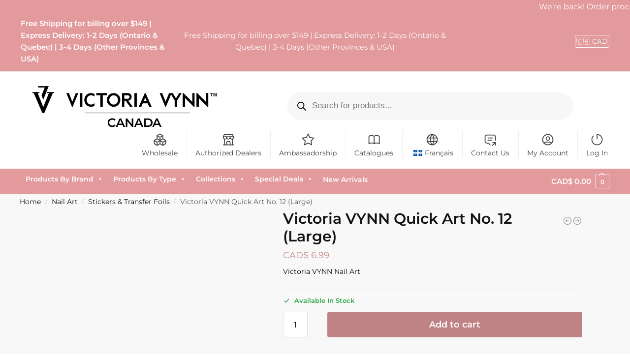

--- FILE ---
content_type: application/javascript
request_url: https://js.prosopo.io/js/ProcaptchaWidget-wHcnRFyQ.js
body_size: 2291
content:
import { g as j, p as V, b as J, P as q, E as z, j as Q, C as Z } from "./captchaComponentProvider-Dhxs1jsZ.js";
import { s as $, k as S, g as ee, A as c, h as ae, P as ne, u as oe, r as m, l as re, M as Y } from "./web2Chunk-BgEDBIj5.js";
import { b as X, u as te } from "./builder-CQlqPNRd.js";
import { y as ce } from "./utilCryptoChunk-BG35109x.js";
import { w as ue } from "./utilChunk-D7dWOdiR.js";
import { a as C } from "./commonChunk-PB26mndo.js";
import { l as se, d as de } from "./index-CTh06GBo.js";
const ie = (g, n, T, t, e) => {
  const p = j(t), h = () => ({
    showModal: !1,
    loading: !1,
    index: 0,
    challenge: void 0,
    solutions: void 0,
    isHuman: !1,
    captchaApi: void 0,
    account: void 0
  }), b = () => {
    window.clearTimeout(Number(n.timeout)), o({ timeout: void 0 });
  }, d = () => {
    o({
      isHuman: !1,
      loading: !1
    }), p.onFailed(), l(e == null ? void 0 : e.restart);
  }, N = () => {
    window.clearTimeout(Number(n.successfullChallengeTimeout)), o({ successfullChallengeTimeout: void 0 });
  }, v = () => {
    const a = {
      userAccountAddress: g.userAccountAddress || "",
      ...g
    };
    return n.account && (a.userAccountAddress = n.account.account.address), ne.parse(a);
  }, A = () => {
    if (!n.account)
      throw new C("GENERAL.ACCOUNT_NOT_FOUND", {
        context: { error: "Account not loaded" }
      });
    return { account: n.account };
  }, E = () => {
    if (!n.dappAccount)
      throw new C("GENERAL.SITE_KEY_MISSING");
    return n.dappAccount;
  }, o = X(n, T), l = (a) => {
    b(), N(), o(h()), p.onReset(), a && a();
  }, u = () => {
    const a = v().captchas.pow.solutionTimeout, r = setTimeout(() => {
      o({ isHuman: !1 }), p.onExpired(), l(e == null ? void 0 : e.restart);
    }, a);
    o({ successfullChallengeTimeout: r });
  }, i = async (a = 0, r = 0) => {
    await V(async () => {
      var I, U, L, M;
      if (n.loading || n.isHuman)
        return;
      l(), o({
        loading: !0
      }), o({ attemptCount: n.attemptCount + 1 });
      const w = v(), O = await (async () => e ? e.userAccount : new (await z(w.web2))().getAccount(w))(), y = O.account.address;
      if (o({
        account: { account: { address: y } }
      }), o({ dappAccount: w.account.address }), await $(100), !w.web2 && !w.userAccountAddress)
        throw new C("GENERAL.ACCOUNT_NOT_FOUND", {
          context: {
            error: "Account address has not been set for web3 mode"
          }
        });
      let P;
      e != null && e.provider ? P = e.provider : P = await J(v().defaultEnvironment);
      const k = P.provider.url, H = new q(k, E()), s = await H.getPowCaptchaChallenge(y, E(), e == null ? void 0 : e.sessionId);
      if (s.error)
        o({
          loading: !1,
          error: {
            message: s.error.message,
            key: s.error.key || "API.UNKNOWN_ERROR"
          }
        });
      else {
        const x = await S(s.challenge, s.difficulty);
        let G;
        if (a !== void 0 && r !== void 0) {
          const f = [a, r], D = ce(f.map((_) => _.toString(16).length + 4).reduce((_, K) => _ + K, 0));
          G = ee(D, f);
        }
        const R = (I = O.extension) == null ? void 0 : I.signer;
        if (!R || !R.signRaw)
          throw new C("GENERAL.CANT_FIND_KEYRINGPAIR", {
            context: {
              error: "Signer is not defined, cannot sign message to prove account ownership"
            }
          });
        const F = await R.signRaw({
          address: y,
          data: ue(s[c.timestamp].toString()),
          type: "bytes"
        });
        let B;
        if (e != null && e.encryptBehavioralData && (e != null && e.behaviorCollector1 || e != null && e.behaviorCollector2 || e != null && e.behaviorCollector3))
          try {
            const f = {
              collector1: ((U = e.behaviorCollector1) == null ? void 0 : U.getData()) || [],
              collector2: ((L = e.behaviorCollector2) == null ? void 0 : L.getData()) || [],
              collector3: ((M = e.behaviorCollector3) == null ? void 0 : M.getData()) || [],
              deviceCapability: e.deviceCapability || "unknown"
            }, D = e.packBehavioralData ? e.packBehavioralData(f) : f;
            B = await e.encryptBehavioralData(JSON.stringify(D));
          } catch {
          }
        (await H.submitPowCaptchaSolution(s, A().account.account.address, E(), x, F.signature.toString(), w.captchas.pow.verifiedTimeout, B, G))[c.verified] ? (o({
          isHuman: !0,
          loading: !1
        }), p.onHuman(ae({
          [c.providerUrl]: k,
          [c.user]: A().account.account.address,
          [c.dapp]: E(),
          [c.challenge]: s.challenge,
          [c.nonce]: x,
          [c.timestamp]: s.timestamp,
          [c.signature]: {
            [c.provider]: s.signature.provider,
            [c.user]: {
              [c.timestamp]: F.signature.toString()
            }
          }
        })), u()) : d();
      }
    }, i, () => {
      l();
    }, n.attemptCount, 3);
  };
  return {
    start: i,
    resetState: l
  };
}, W = "procaptcha:execute", fe = (g) => {
  var l;
  const { t: n, ready: T } = oe(), t = g.config, e = g.i18n, p = t.theme === "light" ? se : de, h = g.frictionlessState, b = g.callbacks || {}, [d, N] = te(m.useState, m.useRef), [v, A] = m.useState(!1), E = X(d, N), o = m.useRef(ie(t, d, E, b, h));
  return m.useEffect(() => {
    t.language && (e ? e.language !== t.language && e.changeLanguage(t.language).then((u) => u) : re().then((u) => {
      u.language !== t.language && u.changeLanguage(t.language).then((i) => i);
    }));
  }, [e, t.language]), m.useEffect(() => {
    d.error && (A(!1), d.error.key === "CAPTCHA.NO_SESSION_FOUND" && h && setTimeout(() => {
      h.restart();
    }, 3e3));
  }, [d.error, h]), m.useEffect(() => {
    if (t.mode === Y.invisible) {
      const u = (i) => {
        try {
          o.current.start();
        } catch (a) {
          console.error("Error starting PoW verification:", a);
        }
      };
      return document.addEventListener(W, u), () => {
        document.removeEventListener(W, u);
      };
    }
    return () => {
    };
  }, [t.mode]), t.mode === Y.invisible ? null : Q(Z, { checked: d.isHuman, theme: p, onChange: async (u) => {
    if (v)
      return;
    A(!0);
    let i = 0, a = 0;
    const r = u.nativeEvent;
    r.isTrusted && ("touches" in r && r.touches.length > 0 && r.touches[0] ? (i = r.touches[0].clientX, a = r.touches[0].clientY) : "clientX" in r && "clientY" in r && (i = r.clientX, a = r.clientY)), await o.current.start(i, a), A(!1);
  }, labelText: T ? n("WIDGET.I_AM_HUMAN") : "", error: (l = d.error) == null ? void 0 : l.message, "aria-label": "human checkbox", loading: v });
};
export {
  fe as default
};
